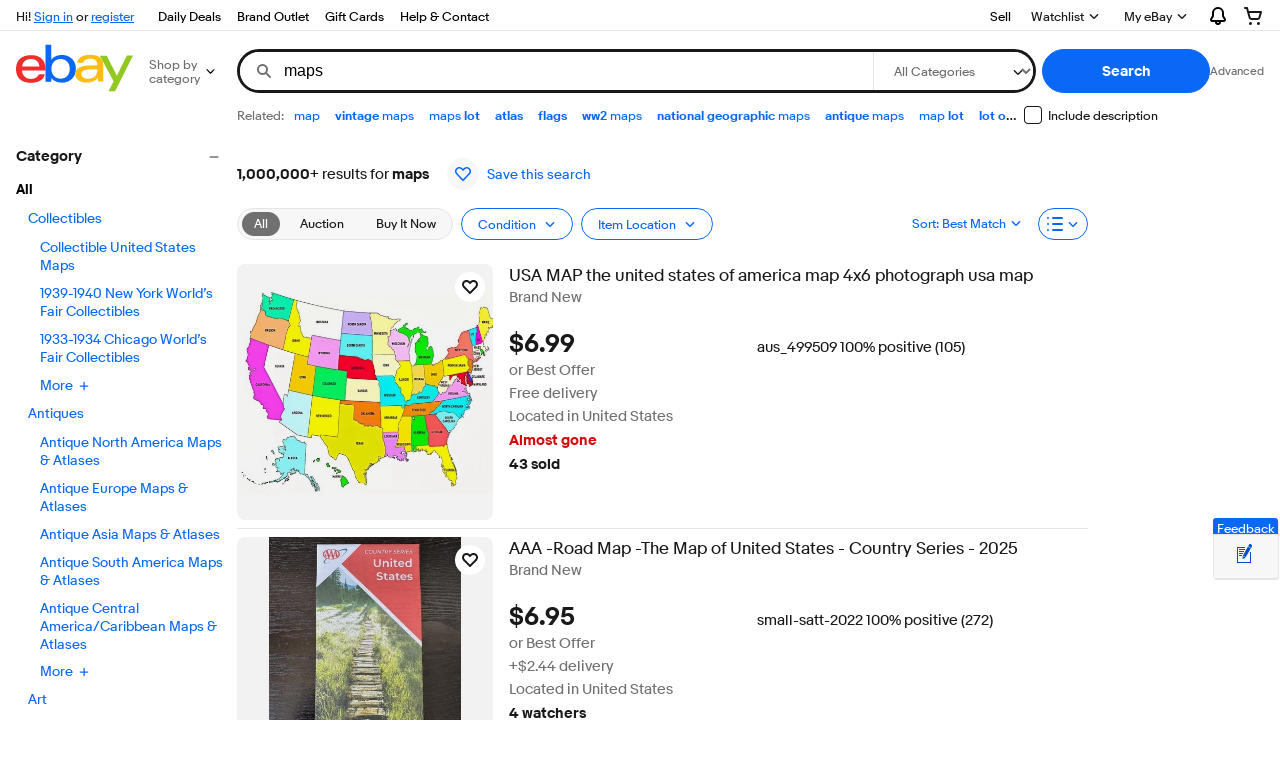

--- FILE ---
content_type: text/plain; charset=UTF-8
request_url: https://cas.avalon.perfdrive.com/jsdata?
body_size: 248
content:
{"ssresp":"0","jsrecvd":"true","__uzmaj":"810a7bc1-b4a9-4ec7-9d43-c129b78a9cd4","__uzmbj":"1768949017","__uzmcj":"575721022841","__uzmdj":"1768949017","__uzmlj":"kWt6nTrY29Yiqu3hqauNSu31V388/mikce45dToxlsk=","__uzmfj":"7f600000a7e968-78dd-4120-99e3-1141815202e917689490172740-47ced102a1d1096710","jsbd2":"8dd0934a-bjp5-9150-9196-6cd72be834d1","mc":{},"mct":""}

--- FILE ---
content_type: text/plain; charset=UTF-8
request_url: https://cas.avalon.perfdrive.com/jsdata?
body_size: -5
content:
{"ssresp":"0","jsrecvd":"true","__uzmaj":"021ecd4f-e192-4313-9c1f-1aa4386e728c","__uzmbj":"1768949017","__uzmcj":"806141029432","__uzmdj":"1768949017","jsbd2":"7022619d-bjp5-9150-5923-316498ec3063"}